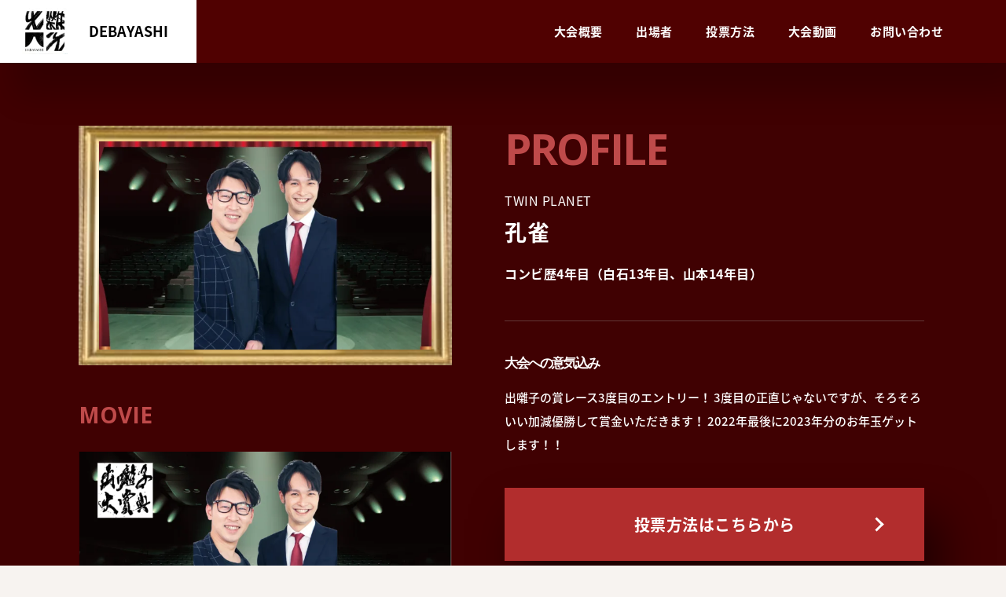

--- FILE ---
content_type: text/html; charset=UTF-8
request_url: https://debayashi.life/event_comedian/2564
body_size: 6410
content:
<!DOCTYPE html>
<html dir="ltr" lang="ja" prefix="og: https://ogp.me/ns#">
<head>
    <meta charset="utf-8">

    <link rel="icon" href="https://debayashi.life/wp-content/themes/debayashi/assets/img/common/favicon.ico">

    <meta name="viewport" content="width=device-width,initial-scale=1.0,minimum-scale=1.0,maximum-scale=1.0,user-scalable=no">

    	<style>img:is([sizes="auto" i], [sizes^="auto," i]) { contain-intrinsic-size: 3000px 1500px }</style>
	
		<!-- All in One SEO 4.8.6 - aioseo.com -->
		<title>出囃子大賞典2022_孔雀 - 出囃子-DEBAYASHI- | ブレイクを目指す芸人を応援するWEBメディア</title>
	<meta name="robots" content="max-image-preview:large" />
	<link rel="canonical" href="https://debayashi.life/event_comedian/2564" />
	<meta name="generator" content="All in One SEO (AIOSEO) 4.8.6" />
		<meta property="og:locale" content="ja_JP" />
		<meta property="og:site_name" content="出囃子-DEBAYASHI- | ブレイクを目指す芸人を応援するWEBメディア -" />
		<meta property="og:type" content="article" />
		<meta property="og:title" content="出囃子大賞典2022_孔雀 - 出囃子-DEBAYASHI- | ブレイクを目指す芸人を応援するWEBメディア" />
		<meta property="og:url" content="https://debayashi.life/event_comedian/2564" />
		<meta property="og:image" content="https://debayashi.life/wp-content/uploads/2022/08/ogp.jpg" />
		<meta property="og:image:secure_url" content="https://debayashi.life/wp-content/uploads/2022/08/ogp.jpg" />
		<meta property="og:image:width" content="1200" />
		<meta property="og:image:height" content="630" />
		<meta property="article:published_time" content="2022-11-24T01:31:00+00:00" />
		<meta property="article:modified_time" content="2022-11-25T06:20:19+00:00" />
		<meta name="twitter:card" content="summary_large_image" />
		<meta name="twitter:site" content="@debayashi_life" />
		<meta name="twitter:title" content="出囃子大賞典2022_孔雀 - 出囃子-DEBAYASHI- | ブレイクを目指す芸人を応援するWEBメディア" />
		<meta name="twitter:image" content="https://debayashi.life/wp-content/uploads/2022/08/ogp.jpg" />
		<script type="application/ld+json" class="aioseo-schema">
			{"@context":"https:\/\/schema.org","@graph":[{"@type":"BreadcrumbList","@id":"https:\/\/debayashi.life\/event_comedian\/2564#breadcrumblist","itemListElement":[{"@type":"ListItem","@id":"https:\/\/debayashi.life#listItem","position":1,"name":"Home","item":"https:\/\/debayashi.life","nextItem":{"@type":"ListItem","@id":"https:\/\/debayashi.life\/event_comedian#listItem","name":"\u30a4\u30d9\u30f3\u30c8\u7528\u82b8\u4eba"}},{"@type":"ListItem","@id":"https:\/\/debayashi.life\/event_comedian#listItem","position":2,"name":"\u30a4\u30d9\u30f3\u30c8\u7528\u82b8\u4eba","item":"https:\/\/debayashi.life\/event_comedian","nextItem":{"@type":"ListItem","@id":"https:\/\/debayashi.life\/event_comedian\/2564#listItem","name":"\u51fa\u56c3\u5b50\u5927\u8cde\u51782022_\u5b54\u96c0"},"previousItem":{"@type":"ListItem","@id":"https:\/\/debayashi.life#listItem","name":"Home"}},{"@type":"ListItem","@id":"https:\/\/debayashi.life\/event_comedian\/2564#listItem","position":3,"name":"\u51fa\u56c3\u5b50\u5927\u8cde\u51782022_\u5b54\u96c0","previousItem":{"@type":"ListItem","@id":"https:\/\/debayashi.life\/event_comedian#listItem","name":"\u30a4\u30d9\u30f3\u30c8\u7528\u82b8\u4eba"}}]},{"@type":"Organization","@id":"https:\/\/debayashi.life\/#organization","name":"\u51fa\u56c3\u5b50","url":"https:\/\/debayashi.life\/","sameAs":["https:\/\/twitter.com\/debayashi_life","https:\/\/www.instagram.com\/debayashi_geinin\/","https:\/\/www.youtube.com\/channel\/UCVkz9vpn7v8Qqyd4sFckOOg"]},{"@type":"WebPage","@id":"https:\/\/debayashi.life\/event_comedian\/2564#webpage","url":"https:\/\/debayashi.life\/event_comedian\/2564","name":"\u51fa\u56c3\u5b50\u5927\u8cde\u51782022_\u5b54\u96c0 - \u51fa\u56c3\u5b50-DEBAYASHI- | \u30d6\u30ec\u30a4\u30af\u3092\u76ee\u6307\u3059\u82b8\u4eba\u3092\u5fdc\u63f4\u3059\u308bWEB\u30e1\u30c7\u30a3\u30a2","inLanguage":"ja","isPartOf":{"@id":"https:\/\/debayashi.life\/#website"},"breadcrumb":{"@id":"https:\/\/debayashi.life\/event_comedian\/2564#breadcrumblist"},"datePublished":"2022-11-24T10:31:00+09:00","dateModified":"2022-11-25T15:20:19+09:00"},{"@type":"WebSite","@id":"https:\/\/debayashi.life\/#website","url":"https:\/\/debayashi.life\/","name":"\u51fa\u56c3\u5b50-DEBAYASHI- | \u304a\u7b11\u3044\u82b8\u4eba\u3068\u30d5\u30a1\u30f3\u3092\u7e4b\u3050\u3001\u30aa\u30f3\u30e9\u30a4\u30f3\u30d7\u30e9\u30c3\u30c8\u30d5\u30a9\u30fc\u30e0","inLanguage":"ja","publisher":{"@id":"https:\/\/debayashi.life\/#organization"}}]}
		</script>
		<!-- All in One SEO -->

		<!-- This site uses the Google Analytics by ExactMetrics plugin v8.7.4 - Using Analytics tracking - https://www.exactmetrics.com/ -->
		<!-- Note: ExactMetrics is not currently configured on this site. The site owner needs to authenticate with Google Analytics in the ExactMetrics settings panel. -->
					<!-- No tracking code set -->
				<!-- / Google Analytics by ExactMetrics -->
		<link rel='stylesheet' id='dashicons-css' href='https://debayashi.life/wp-includes/css/dashicons.min.css?ver=6.8.3' type='text/css' media='all' />
<link rel='stylesheet' id='post-views-counter-frontend-css' href='https://debayashi.life/wp-content/plugins/post-views-counter/css/frontend.min.css?ver=1.5.5' type='text/css' media='all' />
<link rel='stylesheet' id='wp-block-library-css' href='https://debayashi.life/wp-includes/css/dist/block-library/style.min.css?ver=6.8.3' type='text/css' media='all' />
<style id='classic-theme-styles-inline-css' type='text/css'>
/*! This file is auto-generated */
.wp-block-button__link{color:#fff;background-color:#32373c;border-radius:9999px;box-shadow:none;text-decoration:none;padding:calc(.667em + 2px) calc(1.333em + 2px);font-size:1.125em}.wp-block-file__button{background:#32373c;color:#fff;text-decoration:none}
</style>
<style id='global-styles-inline-css' type='text/css'>
:root{--wp--preset--aspect-ratio--square: 1;--wp--preset--aspect-ratio--4-3: 4/3;--wp--preset--aspect-ratio--3-4: 3/4;--wp--preset--aspect-ratio--3-2: 3/2;--wp--preset--aspect-ratio--2-3: 2/3;--wp--preset--aspect-ratio--16-9: 16/9;--wp--preset--aspect-ratio--9-16: 9/16;--wp--preset--color--black: #000000;--wp--preset--color--cyan-bluish-gray: #abb8c3;--wp--preset--color--white: #ffffff;--wp--preset--color--pale-pink: #f78da7;--wp--preset--color--vivid-red: #cf2e2e;--wp--preset--color--luminous-vivid-orange: #ff6900;--wp--preset--color--luminous-vivid-amber: #fcb900;--wp--preset--color--light-green-cyan: #7bdcb5;--wp--preset--color--vivid-green-cyan: #00d084;--wp--preset--color--pale-cyan-blue: #8ed1fc;--wp--preset--color--vivid-cyan-blue: #0693e3;--wp--preset--color--vivid-purple: #9b51e0;--wp--preset--gradient--vivid-cyan-blue-to-vivid-purple: linear-gradient(135deg,rgba(6,147,227,1) 0%,rgb(155,81,224) 100%);--wp--preset--gradient--light-green-cyan-to-vivid-green-cyan: linear-gradient(135deg,rgb(122,220,180) 0%,rgb(0,208,130) 100%);--wp--preset--gradient--luminous-vivid-amber-to-luminous-vivid-orange: linear-gradient(135deg,rgba(252,185,0,1) 0%,rgba(255,105,0,1) 100%);--wp--preset--gradient--luminous-vivid-orange-to-vivid-red: linear-gradient(135deg,rgba(255,105,0,1) 0%,rgb(207,46,46) 100%);--wp--preset--gradient--very-light-gray-to-cyan-bluish-gray: linear-gradient(135deg,rgb(238,238,238) 0%,rgb(169,184,195) 100%);--wp--preset--gradient--cool-to-warm-spectrum: linear-gradient(135deg,rgb(74,234,220) 0%,rgb(151,120,209) 20%,rgb(207,42,186) 40%,rgb(238,44,130) 60%,rgb(251,105,98) 80%,rgb(254,248,76) 100%);--wp--preset--gradient--blush-light-purple: linear-gradient(135deg,rgb(255,206,236) 0%,rgb(152,150,240) 100%);--wp--preset--gradient--blush-bordeaux: linear-gradient(135deg,rgb(254,205,165) 0%,rgb(254,45,45) 50%,rgb(107,0,62) 100%);--wp--preset--gradient--luminous-dusk: linear-gradient(135deg,rgb(255,203,112) 0%,rgb(199,81,192) 50%,rgb(65,88,208) 100%);--wp--preset--gradient--pale-ocean: linear-gradient(135deg,rgb(255,245,203) 0%,rgb(182,227,212) 50%,rgb(51,167,181) 100%);--wp--preset--gradient--electric-grass: linear-gradient(135deg,rgb(202,248,128) 0%,rgb(113,206,126) 100%);--wp--preset--gradient--midnight: linear-gradient(135deg,rgb(2,3,129) 0%,rgb(40,116,252) 100%);--wp--preset--font-size--small: 13px;--wp--preset--font-size--medium: 20px;--wp--preset--font-size--large: 36px;--wp--preset--font-size--x-large: 42px;--wp--preset--spacing--20: 0.44rem;--wp--preset--spacing--30: 0.67rem;--wp--preset--spacing--40: 1rem;--wp--preset--spacing--50: 1.5rem;--wp--preset--spacing--60: 2.25rem;--wp--preset--spacing--70: 3.38rem;--wp--preset--spacing--80: 5.06rem;--wp--preset--shadow--natural: 6px 6px 9px rgba(0, 0, 0, 0.2);--wp--preset--shadow--deep: 12px 12px 50px rgba(0, 0, 0, 0.4);--wp--preset--shadow--sharp: 6px 6px 0px rgba(0, 0, 0, 0.2);--wp--preset--shadow--outlined: 6px 6px 0px -3px rgba(255, 255, 255, 1), 6px 6px rgba(0, 0, 0, 1);--wp--preset--shadow--crisp: 6px 6px 0px rgba(0, 0, 0, 1);}:where(.is-layout-flex){gap: 0.5em;}:where(.is-layout-grid){gap: 0.5em;}body .is-layout-flex{display: flex;}.is-layout-flex{flex-wrap: wrap;align-items: center;}.is-layout-flex > :is(*, div){margin: 0;}body .is-layout-grid{display: grid;}.is-layout-grid > :is(*, div){margin: 0;}:where(.wp-block-columns.is-layout-flex){gap: 2em;}:where(.wp-block-columns.is-layout-grid){gap: 2em;}:where(.wp-block-post-template.is-layout-flex){gap: 1.25em;}:where(.wp-block-post-template.is-layout-grid){gap: 1.25em;}.has-black-color{color: var(--wp--preset--color--black) !important;}.has-cyan-bluish-gray-color{color: var(--wp--preset--color--cyan-bluish-gray) !important;}.has-white-color{color: var(--wp--preset--color--white) !important;}.has-pale-pink-color{color: var(--wp--preset--color--pale-pink) !important;}.has-vivid-red-color{color: var(--wp--preset--color--vivid-red) !important;}.has-luminous-vivid-orange-color{color: var(--wp--preset--color--luminous-vivid-orange) !important;}.has-luminous-vivid-amber-color{color: var(--wp--preset--color--luminous-vivid-amber) !important;}.has-light-green-cyan-color{color: var(--wp--preset--color--light-green-cyan) !important;}.has-vivid-green-cyan-color{color: var(--wp--preset--color--vivid-green-cyan) !important;}.has-pale-cyan-blue-color{color: var(--wp--preset--color--pale-cyan-blue) !important;}.has-vivid-cyan-blue-color{color: var(--wp--preset--color--vivid-cyan-blue) !important;}.has-vivid-purple-color{color: var(--wp--preset--color--vivid-purple) !important;}.has-black-background-color{background-color: var(--wp--preset--color--black) !important;}.has-cyan-bluish-gray-background-color{background-color: var(--wp--preset--color--cyan-bluish-gray) !important;}.has-white-background-color{background-color: var(--wp--preset--color--white) !important;}.has-pale-pink-background-color{background-color: var(--wp--preset--color--pale-pink) !important;}.has-vivid-red-background-color{background-color: var(--wp--preset--color--vivid-red) !important;}.has-luminous-vivid-orange-background-color{background-color: var(--wp--preset--color--luminous-vivid-orange) !important;}.has-luminous-vivid-amber-background-color{background-color: var(--wp--preset--color--luminous-vivid-amber) !important;}.has-light-green-cyan-background-color{background-color: var(--wp--preset--color--light-green-cyan) !important;}.has-vivid-green-cyan-background-color{background-color: var(--wp--preset--color--vivid-green-cyan) !important;}.has-pale-cyan-blue-background-color{background-color: var(--wp--preset--color--pale-cyan-blue) !important;}.has-vivid-cyan-blue-background-color{background-color: var(--wp--preset--color--vivid-cyan-blue) !important;}.has-vivid-purple-background-color{background-color: var(--wp--preset--color--vivid-purple) !important;}.has-black-border-color{border-color: var(--wp--preset--color--black) !important;}.has-cyan-bluish-gray-border-color{border-color: var(--wp--preset--color--cyan-bluish-gray) !important;}.has-white-border-color{border-color: var(--wp--preset--color--white) !important;}.has-pale-pink-border-color{border-color: var(--wp--preset--color--pale-pink) !important;}.has-vivid-red-border-color{border-color: var(--wp--preset--color--vivid-red) !important;}.has-luminous-vivid-orange-border-color{border-color: var(--wp--preset--color--luminous-vivid-orange) !important;}.has-luminous-vivid-amber-border-color{border-color: var(--wp--preset--color--luminous-vivid-amber) !important;}.has-light-green-cyan-border-color{border-color: var(--wp--preset--color--light-green-cyan) !important;}.has-vivid-green-cyan-border-color{border-color: var(--wp--preset--color--vivid-green-cyan) !important;}.has-pale-cyan-blue-border-color{border-color: var(--wp--preset--color--pale-cyan-blue) !important;}.has-vivid-cyan-blue-border-color{border-color: var(--wp--preset--color--vivid-cyan-blue) !important;}.has-vivid-purple-border-color{border-color: var(--wp--preset--color--vivid-purple) !important;}.has-vivid-cyan-blue-to-vivid-purple-gradient-background{background: var(--wp--preset--gradient--vivid-cyan-blue-to-vivid-purple) !important;}.has-light-green-cyan-to-vivid-green-cyan-gradient-background{background: var(--wp--preset--gradient--light-green-cyan-to-vivid-green-cyan) !important;}.has-luminous-vivid-amber-to-luminous-vivid-orange-gradient-background{background: var(--wp--preset--gradient--luminous-vivid-amber-to-luminous-vivid-orange) !important;}.has-luminous-vivid-orange-to-vivid-red-gradient-background{background: var(--wp--preset--gradient--luminous-vivid-orange-to-vivid-red) !important;}.has-very-light-gray-to-cyan-bluish-gray-gradient-background{background: var(--wp--preset--gradient--very-light-gray-to-cyan-bluish-gray) !important;}.has-cool-to-warm-spectrum-gradient-background{background: var(--wp--preset--gradient--cool-to-warm-spectrum) !important;}.has-blush-light-purple-gradient-background{background: var(--wp--preset--gradient--blush-light-purple) !important;}.has-blush-bordeaux-gradient-background{background: var(--wp--preset--gradient--blush-bordeaux) !important;}.has-luminous-dusk-gradient-background{background: var(--wp--preset--gradient--luminous-dusk) !important;}.has-pale-ocean-gradient-background{background: var(--wp--preset--gradient--pale-ocean) !important;}.has-electric-grass-gradient-background{background: var(--wp--preset--gradient--electric-grass) !important;}.has-midnight-gradient-background{background: var(--wp--preset--gradient--midnight) !important;}.has-small-font-size{font-size: var(--wp--preset--font-size--small) !important;}.has-medium-font-size{font-size: var(--wp--preset--font-size--medium) !important;}.has-large-font-size{font-size: var(--wp--preset--font-size--large) !important;}.has-x-large-font-size{font-size: var(--wp--preset--font-size--x-large) !important;}
:where(.wp-block-post-template.is-layout-flex){gap: 1.25em;}:where(.wp-block-post-template.is-layout-grid){gap: 1.25em;}
:where(.wp-block-columns.is-layout-flex){gap: 2em;}:where(.wp-block-columns.is-layout-grid){gap: 2em;}
:root :where(.wp-block-pullquote){font-size: 1.5em;line-height: 1.6;}
</style>
<link rel='stylesheet' id='toc-screen-css' href='https://debayashi.life/wp-content/plugins/table-of-contents-plus/screen.min.css?ver=2411.1' type='text/css' media='all' />
<style id='toc-screen-inline-css' type='text/css'>
div#toc_container ul li {font-size: 90%;}
</style>
<link rel='stylesheet' id='common-style-css' href='https://debayashi.life/wp-content/themes/debayashi/assets/css/lp-tm1/common.css?202512230217&#038;ver=6.8.3' type='text/css' media='all' />
<link rel='stylesheet' id='custom-style-css' href='https://debayashi.life/wp-content/themes/debayashi/assets/css/lp-tm1/style.css?202512230217&#038;ver=6.8.3' type='text/css' media='all' />
<link rel='stylesheet' id='custom-sp_style-css' href='https://debayashi.life/wp-content/themes/debayashi/assets/css/lp-tm1/sp.css?202512230217&#038;ver=6.8.3' type='text/css' media='all' />
<link rel='stylesheet' id='animate-style-css' href='https://debayashi.life/wp-content/themes/debayashi/assets/css/animate.css?202512230217&#038;ver=6.8.3' type='text/css' media='all' />
<script type="text/javascript" src="https://debayashi.life/wp-includes/js/jquery/jquery.min.js?ver=3.7.1" id="jquery-core-js"></script>
<script type="text/javascript" src="https://debayashi.life/wp-includes/js/jquery/jquery-migrate.min.js?ver=3.4.1" id="jquery-migrate-js"></script>

    <!-- Global site tag (gtag.js) - Google Analytics -->
    <script async src="https://www.googletagmanager.com/gtag/js?id=UA-62026792-7"></script>
    <script>
      window.dataLayer = window.dataLayer || [];
      function gtag(){dataLayer.push(arguments);}
      gtag('js', new Date());

      gtag('config', 'UA-62026792-7');
    </script>

    <!-- Global site tag (gtag.js) - Google Analytics -->
    <script async src="https://www.googletagmanager.com/gtag/js?id=G-KJ7YNH4JMJ"></script>
    <script>
      window.dataLayer = window.dataLayer || [];
      function gtag(){dataLayer.push(arguments);}
      gtag('js', new Date());

      gtag('config', 'G-KJ7YNH4JMJ');
    </script>

    <!-- Google AdSense -->
    <script async src="https://pagead2.googlesyndication.com/pagead/js/adsbygoogle.js?client=ca-pub-3232821127555798" crossorigin="anonymous"></script>
</head>

<body class="wp-singular event_comedian-template-default single single-event_comedian postid-2564 wp-theme-debayashi">

        <!-- loading mask -->
    <div id="loading_mask" class=""></div>
    <!-- loading mask END -->

    <!--all-wrapper-->
    <div id="js-all-wrapper" data-barba="wrapper">


        <!--header-->
        <header class="l-header">

            <!--header-btn-->
            <a href="https://debayashi.life">
                <div class="l-header-btn">
                    <img src="https://debayashi.life/wp-content/themes/debayashi/assets/img/lp-tm1/footer-logo-debayashi.jpg" alt="出囃子-DEBAYASHI-">
                    <h3>DEBAYASHI</h3>
                </div>
            </a>
            <!--header-btn END-->

            <!--sp-menu-->
            <div class="sp-menu-btn">
                <span></span>
                <span></span>
                <span></span>
            </div>
            <!--sp-menu END-->

            <!--header-nav-->
            <nav class="l-header-nav">
                <ul>
                    <li><a href="https://debayashi.life/event/daisyouten_2002_1#about">大会概要</a></li>
                    <li><a href="https://debayashi.life/event/daisyouten_2002_1#comedian">出場者</a></li>
                    <li><a href="https://debayashi.life/event/daisyouten_2002_1#voting">投票方法</a></li>
                    <li><a href="https://debayashi.life/event/daisyouten_2002_1#movie">大会動画</a></li>
                    <li><a href="https://share.hsforms.com/1dIxCFmjqQZKuphJ5_roypgcnvey" target="_blank">お問い合わせ</a></li>
                    <div class="pc-none">
                        <li><a href="https://debayashi.life" target="_blank">出囃子サイトはこちら</a></li>
                    </div>
                </ul>
            </nav>
            <!--header-nav END-->

        </header>
        <!--header END-->

<!--main-->
<main class="l-contents">

    <section id="profile" class="l-profile">
        <div class="l-section-inner-m">
            <div class="l-col-2">
                <div class="l-comedian-modal-sm">
                    <img src="https://debayashi.life/wp-content/uploads/2022/11/9fbed7dcf3d32084712c99fc0c842d34-642x402.png" alt="孔雀">
                </div>

                                <div class="l-comedian-modal-movie">
                    <h4 class="section-title">MOVIE</h4>
                    <ul class="l-comedian-modal-movie-list">
                                                                    <li>
                            <a href="https://youtu.be/1BEREoEYgO4" target="_blank">
                                <img src="https://debayashi.life/wp-content/uploads/2022/11/f3d43cb8d5a76f31ca4a5e3f9ba62fe4-768x432.png">
                            </a>
                        </li>
                                            </ul>
                </div>
                            </div>

            <div class="l-col-2">
                <h3 class="section-title">PROFILE</h3>
                <div class="l-comedian-modal-office">TWIN PLANET</div>
                <div class="l-comedian-modal-name">孔雀</div>
                <div class="l-comedian-modal-history">コンビ歴4年目（白石13年目、山本14年目）</div>
                <ul class="l-comedian-modal-sns-list">
                                                                                                </ul>

                                <div class="l-comedian-modal-info">
                    <h4 class="section-title">大会への意気込み</h4>
                    <p class="section-cap">
                        出囃子の賞レース3度目のエントリー！

3度目の正直じゃないですが、そろそろいい加減優勝して賞金いただきます！

2022年最後に2023年分のお年玉ゲットします！！                    </p>
                </div>
                
                <a href="https://debayashi.life/event/daisyouten_2002_1#voting" class="to-vote">
                    <div class="cv-btn js-modal__btn--close">投票方法はこちらから</div>
                </a>

            </div>
        </div>
    </section>

</main>
<!--main END-->

            <footer class="l-footer">
                <div class="l-section-inner-m">
                    <div class="l-footer-logo wow fadeInUp" data-wow-delay=".1s" data-wow-duration=".8s" data-wow-offset="0">
                        <div class="l-footer-logo-debayashi">
                            <!-- <a href="https://debayashi.show/" target="_blank"> -->
                                <img src="https://debayashi.life/wp-content/themes/debayashi/assets/img/lp-tm1/footer-logo-debayashi.jpg" alt="出囃子-DEBAYASHI-">
                            <!-- </a> -->
                        </div>
                    </div>
                <!--
                    <nav class="l-footer-nav wow fadeInUp" data-wow-delay=".1s" data-wow-duration=".8s" data-wow-offset="0">
                        <ul>
                            <li><a href="#">このサイトについて</a></li>
                            <li><a href="#">利用規約</a></li>
                            <li><a href="#">プライバシーポリシー</a></li>
                            <li><a href="#">特定商取引法に基づく表記</a></li>
                            <li><a href="#">よくあるご質問</a></li>
                        </ul>
                    </nav>
                -->
                    <div class="l-footer-copyright wow fadeInUp" data-wow-delay=".1s" data-wow-duration=".8s" data-wow-offset="0">©︎出囃子-DEBAYASHI-</div>
                </div>
            </footer>

        </div>
        <!--all-wrapper END-->

        <script type="speculationrules">
{"prefetch":[{"source":"document","where":{"and":[{"href_matches":"\/*"},{"not":{"href_matches":["\/wp-*.php","\/wp-admin\/*","\/wp-content\/uploads\/*","\/wp-content\/*","\/wp-content\/plugins\/*","\/wp-content\/themes\/debayashi\/*","\/*\\?(.+)"]}},{"not":{"selector_matches":"a[rel~=\"nofollow\"]"}},{"not":{"selector_matches":".no-prefetch, .no-prefetch a"}}]},"eagerness":"conservative"}]}
</script>
<script type="text/javascript" id="toc-front-js-extra">
/* <![CDATA[ */
var tocplus = {"visibility_show":"show","visibility_hide":"hide","width":"Auto"};
/* ]]> */
</script>
<script type="text/javascript" src="https://debayashi.life/wp-content/plugins/table-of-contents-plus/front.min.js?ver=2411.1" id="toc-front-js"></script>
<script type="text/javascript" src="https://debayashi.life/wp-content/plugins/page-links-to/dist/new-tab.js?ver=3.3.7" id="page-links-to-js"></script>
<script type="text/javascript" src="https://ajax.googleapis.com/ajax/libs/jquery/3.6.0/jquery.min.js?ver=6.8.3" id="custom-jquery-js"></script>
<script type="text/javascript" src="https://debayashi.life/wp-content/themes/debayashi/assets/js/wow.min.js?ver=6.8.3" id="wow-scripts-js"></script>
<script type="text/javascript" src="https://debayashi.life/wp-content/themes/debayashi/assets/js/skrollr.js?ver=6.8.3" id="skrollr-scripts-js"></script>
<script type="text/javascript" src="//cdn.jsdelivr.net/npm/slick-carousel@1.8.1/slick/slick.min.js?ver=6.8.3" id="slick-scripts-js"></script>
<script type="text/javascript" src="https://debayashi.life/wp-content/themes/debayashi/assets/js/lp-tm1/assets.js?ver=6.8.3" id="assets-scripts-js"></script>

        <script type="text/javascript">
            const LOCALIZE = {endpoint: "https://debayashi.life/wp-admin/admin-ajax.php"};        </script>
        <script type="speculationrules">
{"prefetch":[{"source":"document","where":{"and":[{"href_matches":"\/*"},{"not":{"href_matches":["\/wp-*.php","\/wp-admin\/*","\/wp-content\/uploads\/*","\/wp-content\/*","\/wp-content\/plugins\/*","\/wp-content\/themes\/debayashi\/*","\/*\\?(.+)"]}},{"not":{"selector_matches":"a[rel~=\"nofollow\"]"}},{"not":{"selector_matches":".no-prefetch, .no-prefetch a"}}]},"eagerness":"conservative"}]}
</script>

        <!-- Start of HubSpot Embed Code -->
        <script type=“text/javascript” id=“hs-script-loader” async defer src=“//js.hs-scripts.com/8978625.js”></script>
        <!-- End of HubSpot Embed Code --> 

    </body>
</html><!-- InstanceEnd -->


--- FILE ---
content_type: text/html; charset=utf-8
request_url: https://www.google.com/recaptcha/api2/aframe
body_size: 267
content:
<!DOCTYPE HTML><html><head><meta http-equiv="content-type" content="text/html; charset=UTF-8"></head><body><script nonce="geOAJ__GmIRH-c-TeV2Zvg">/** Anti-fraud and anti-abuse applications only. See google.com/recaptcha */ try{var clients={'sodar':'https://pagead2.googlesyndication.com/pagead/sodar?'};window.addEventListener("message",function(a){try{if(a.source===window.parent){var b=JSON.parse(a.data);var c=clients[b['id']];if(c){var d=document.createElement('img');d.src=c+b['params']+'&rc='+(localStorage.getItem("rc::a")?sessionStorage.getItem("rc::b"):"");window.document.body.appendChild(d);sessionStorage.setItem("rc::e",parseInt(sessionStorage.getItem("rc::e")||0)+1);localStorage.setItem("rc::h",'1766456224961');}}}catch(b){}});window.parent.postMessage("_grecaptcha_ready", "*");}catch(b){}</script></body></html>

--- FILE ---
content_type: text/css
request_url: https://debayashi.life/wp-content/themes/debayashi/assets/css/lp-tm1/common.css?202512230217&ver=6.8.3
body_size: 1405
content:
/* CSS Document */
@charset "utf-8";
@import url(https://fonts.googleapis.com/earlyaccess/notosansjapanese.css);

/* ==========================================================================
	Foundation - reset/base...
	========================================================================== */


/* Reset
   ----------------------------------------------------------------- */
html, body, div, dl, dt, dd, ul, ol, li,
h1, h2, h3, h4, h5, h6,
form, fieldset, input, select, textarea,
p, pre, blockquote, span, th, td {
	margin: 0;
	padding: 0;
}

body {
	background-color: #FFF;
	-webkit-font-smoothing: antialiased;
	-moz-osx-font-smoothing: grayscale;
	overflow-x: hidden;
}

img {
	border: 0;
	vertical-align: top;
	max-width: 100%;
	height: auto;
}

h1, h2, h3, h4, h5, h6 {
	clear: both;
	font-size: 100%;
	font-weight: 600;
	letter-spacing: 0px;
	color: #000;
}

p {
	color: #000;
	letter-spacing: 0px;
	font-weight: 500;
	font-size: 1.4rem;
	line-height: 24px;
}

dl, ul, ol {
	text-indent: 0;
}

li {
	list-style: none;
	font-size: 1.3rem;
}

table {
	border-collapse: collapse;
	border-spacing: 0;
}

.login_input input, textarea {
	background: #FFF;
	padding: 6px;
	border: 1px solid #CCC;
	font-size: 12px;
	letter-spacing: 0.2em;
	color: #666;
	margin-bottom: 7px;
}

select {
	background: #ffffff;
	padding: 2px;
	outline: none;
}

input:focus ,
textarea:focus {
	background-color: #effafa;
	outline:none;
}


/*html5block*/
header, nav, article, aside, section, footer {
	display:block;
}


/*[Link scheme]
	----------------------------------------------------------------- */
a:link, a:visited {	text-decoration: none;}
a:hover, a:active {	text-decoration: none;}
a:link,
a:visited {	color: #000;}
a:hover,
a:active {
	color: #000;
}

a {
	transition: .5s;
}

a { outline: none; }


a:hover {
}

area:hover img {
	transition: .3s;
}

area img {
	transition: .3s;
}

a.op1:hover {
	opacity:1;
	filter:alpha(opacity=100);
	-ms-filter: "alpha( opacity=100 )";
}

* {
	-webkit-appearance: none;
}

.ds_bl {
	display: block;
}

::selection {background: #999;}
::-moz-selection {background: #999;}


input, button, select, textarea {
    -webkit-appearance: none;
	background-color: transparent;
	border: none;
	cursor: pointer;
	outline: none;
	padding: 0;
	appearance: none;
	font-family: "Noto Sans Japanese","Hiragino Mincho Pro","HGS明朝E","ＭＳ Ｐ明朝","ryo-text-plusn",serif;
	font-size: 1.4rem;
}

input[type="checkbox"] {
	-webkit-appearance: checkbox !important;
}

select {
  -moz-appearance: none;
  -webkit-appearance: none;
  appearance: none;
  border-radius: 0;
  border: 0;
  margin: 0;
  padding: 0;
  background: none transparent;
  vertical-align: middle;
  font-size: inherit;
  color: inherit;
}


select::-ms-expand {
  display: none;
}

input {
    color: #666666;
}
input::-webkit-input-placeholder {
    color: #cfcfcf;
}
input:-ms-input-placeholder {
    color: #cfcfcf;
}
input::-moz-placeholder {
    color: #cfcfcf;
}
textarea::-webkit-input-placeholder {
    color: #cfcfcf;
}
textarea:-ms-input-placeholder {
    color: #cfcfcf;
}
textarea::-moz-placeholder {
    color: #cfcfcf;
}

/*
@media (max-width: 780px) {
	
	input[type="submit"],
	input[type="button"] {
	  border-radius: 0;
	  -webkit-box-sizing: content-box;
	  -webkit-appearance: button;
	  appearance: button;
	  border: none;
	  box-sizing: border-box;
	  cursor: pointer;
	}
	input[type="submit"]::-webkit-search-decoration,
	input[type="button"]::-webkit-search-decoration {
	  display: none;
	}
	input[type="submit"]::focus,
	input[type="button"]::focus {
	  outline-offset: -2px;
	}
	
}
*/


/* Base
	----------------------------------------------------------------- */
html,body {
	width: 100%;
	height: auto !important;
	margin: 0px auto;
	font-family: "Noto Sans Japanese","Hiragino Mincho Pro","HGS明朝E","ＭＳ Ｐ明朝","ryo-text-plusn",serif;
	font-weight: 500;
	color: #000;
	text-align: left;
	letter-spacing: 0.5px;
	min-width: 100%;
}

html {
	font-size: 62.5%;
}


.dis_none {
	display: none;
}

--- FILE ---
content_type: text/css
request_url: https://debayashi.life/wp-content/themes/debayashi/assets/css/lp-tm1/style.css?202512230217&ver=6.8.3
body_size: 6426
content:
/* CSS Document */

@import url('https://fonts.googleapis.com/css2?family=Open+Sans:wght@700&display=swap');


#loading_mask {
    width: 100%;
    height: 100%;
    position: fixed;
    left: 0;
    top: 0;
    z-index: -1000;
}

#loading_mask.loading {
    z-index: 1000;
}

#js-all-wrapper-mask {
	position: absolute;
  left: 0;
  top: 0;
  width: 100vw;
  height: 100vh;
  transition: 1s;
  z-index: 10000;
	overflow: hidden;
}

#js-all-wrapper-mask-after {
	background: #400102;
	width: 100%;
	height: 0%;
	position: fixed;
	right: 0;
	bottom: 0;
  transition: .7s ease-in-out;
  z-index: 1000;
}

@keyframes mask-after {
  0% {
  	bottom: 0;
  }
  90% {
  	bottom: 0;
  }
  100% {
  	bottom: 100vh;
  }
}

.all-wrapper-mask-wrapper {
	position: absolute;
	right: 0%;
	top: 0%;
	z-index: -1;
	width: 100%;
	height: 100%;
}

.all-wrapper-mask-01 {
	background: #400102;
	width: 100%;
	height: 150%;
	position: absolute;
	right: 0;
	top: 0;
  transition: 5.8s;
  z-index: -2;
}

.all-wrapper-mask-02 {
	background: #400102;
	width: 100%;
	height: 100%;
	position: absolute;
	right: 0;
	top: 0;
}

.all-wrapper-mask-logo-wrapper {
  transition: 0.8s;
}

.all-wrapper-mask-logo {
	font-size: 10rem;
	color: #FFF;
	line-height: 1.1;
	font-weight: bold;
	font-family: 'Open Sans', sans-serif;
	letter-spacing: -10px;
	position: absolute;
	top: calc(50% - 50px);
  left: 50%;
  transform: translate(-50%, -50%);
  overflow: hidden;
  width: 150px;
}

.all-wrapper-mask-logo-sub {
	font-size: 2rem;
	color: #FFF;
	line-height: 1.1;
	font-weight: bold;
	font-family: 'Open Sans', sans-serif;
	letter-spacing: 0px;
	position: absolute;
	top: calc(50% + 70px);
	left: 50%;
	transform: translate(-50%, -50%);
	overflow: hidden;
}

.all-wrapper-mask-logo span {
	position: relative;
	padding-right: 5px;
	animation: mask-logo .75s cubic-bezier(0.23, 1, 1, 1) forwards;
	animation-delay: 0.55s;
	bottom: -180px;
}

@keyframes mask-logo {
  from {
  	bottom: -120px;
  }
  to {
  	bottom: 0px;
  }
}

.all-wrapper-mask-logo-sub span {
	position: relative;
	animation: mask-logo-sub .6s ease-in-out forwards;
	animation-delay: 0.85s;
	bottom: -30px;
}

@keyframes mask-logo-sub {
  from {
  	bottom: -30px;
  }
  to {
  	bottom: 0px;
  }
}



/* ==========================================================================
	common
	========================================================================== */

.sp-none {
	display: block;
}

.pc-none {
	display: none;
}

body {
	background: #F7F3F0;
}

.l-section-inner-ss {
	width: 720px;
	margin: 0 auto;
}

.l-section-inner-s {
	width: 860px;
	margin: 0 auto;
}

.l-section-inner-m {
	width: 1080px;
	height: auto;
	margin: 0 auto;
	position: relative;
}

.l-section-inner-l {
	width: 1280px;
	height: auto;
	margin: 0 auto;
	position: relative;
}

.section-title {
	font-size: 7rem;
	color: #BF4A4A;
	text-align: center;
	line-height: 1.1;
	font-weight: bold;
	font-family: 'Open Sans', sans-serif;
	letter-spacing: -3px;
}

.section-title span {
	font-size: 2rem;
	color: #FFF;
	display: block;
	text-align: center;
	margin-top: 18px;
	letter-spacing: 2px;
}

.l-col-2 {
	width: 49.5%;
	display: inline-block;
	vertical-align: top;
}


.l-bg-fix {
	position: fixed;
	width: 100%;
	height: 100%;
	z-index: -1;
}

.cv-btn {
	background: #B22D2D;
	color: #FFF;
	font-weight: bold;
	font-size: 2rem;
	padding: 32px 0;
	width: 100%;
	text-align: center;
  box-shadow: 20px 40px 60px rgb(0 0 0 / 60%);
  position: relative;
}

.cv-btn::after {
	position: absolute;
	right: 80px;
	top: 38px;
	content: " ";
	border-top: solid 3px #FFF;
  border-right: solid 3px #FFF;
  width: 10px;
  height: 10px;
  transform: rotate(45deg);
}

#more_btn.cv-btn::after {
	transform: rotate(135deg);
}

.loading-text {
  text-align: center;
  font-size: 1.5rem;
  font-weight: bold;
  padding: 40px 0 40px 0;
  color: #FFF;
}


/*	motion
	========================================================================== */

.m-motion-title {
	position: relative;
	overflow: hidden;
}

.m-motion-title span {
	position: relative; /* bottomを指定するために必要 */
	animation: motion-title .6s cubic-bezier(0.23, 1, 1, 1) forwards;
	animation-delay: .6s;
	bottom: -110px;
}

@keyframes motion-title {
  from {
  	bottom: -110px;
  }
  to {
  	bottom: 0px;
  }
}

.m-motion-title-v {
	position: relative;
	overflow: hidden;
}

.m-motion-title-v span {
	position: relative; /* bottomを指定するために必要 */
	animation: motion-title-v .8s cubic-bezier(0.23, 1, 1, 1) forwards;
	animation-delay: .6s;
	bottom: -180px;
}

@keyframes motion-title-v {
  from {
  	bottom: -180px;
  }
  to {
  	bottom: 0px;
  }
}





/* ==========================================================================
	header
	========================================================================== */


.l-header {
	position: fixed;
	top: 0;
	left: 0;
	width: 100%;
	height: 80px;
	z-index: 100;
	background: #500101;
	padding: 12px 40px;
	box-sizing: border-box;
  box-shadow: 20px 40px 40px rgb(0 0 0 / 20%);
}

.l-header-logo {
	display: inline-block;
	width: 260px;
	vertical-align: middle;
}

.l-header-logo-tamawan {
	width: 51px;
}

.l-header-logo a {
	display: inline-block;
	vertical-align: middle;
}

.l-header-logo div {
	display: inline-block;
	vertical-align: middle;
}

.l-header-logo span {
	width: 16px;
	padding: 0 14px;
	display: inline-block;
	vertical-align: middle;
}

.l-header-nav {
  position: absolute;
  right: 80px;
  top: 29px;
}

.l-header-nav ul {
		text-align: right;
}

.l-header-nav li {
	display: inline-block;
	font-size: 1.5rem;
	font-weight: bold;
	margin-left: 40px;
}

.l-header-nav li a {
	color: #FFF;
}

.l-header-btn {
	background: #FFF;
	position: absolute;
	top: 0;
	left: 0;
	width: 250px;
	height: 80px;
  box-sizing: border-box;
  padding: 10px 28px;
}

.l-header-btn img {
	width: 58px;
	display: inline-block;
	vertical-align: middle;
}

.l-header-btn h3 {
	display: inline-block;
	vertical-align: middle;
  font-size: 1.8rem;
  margin-left: 24px;
}

.sp-menu-btn {
	display: none;
}
	

/* ==========================================================================
	key-visual
	========================================================================== */



.l-key-visual {
	width: 100%;
	overflow: hidden;
	position: relative;
}

.l-key-visual .l-section-inner-l { 
	height: 100%;
}

.l-key-visual-curtain-01 {
	width: 20vw;
	height: 100%;
	position: absolute;
	left: 0;
	top: 0;
	background: url(../../img/lp-tm1/key-visual-item-03.png) no-repeat;
	background-size: initial;
	background-position: right bottom;
	z-index: 2;
}

.l-key-visual-curtain-02 {
	width: 20vw;
	height: 100%;
	right: 0;
	top: 0;
	position: absolute;
	background: url(../../img/lp-tm1/key-visual-item-04.png) no-repeat;
	background-size: initial;
	background-position: left bottom;
	z-index: 2;
}

.l-key-visual-typo {
  width: 100%;
  height: 100%;
  position: absolute;
  left: 10%;
	bottom: 0;
	background: url(../../img/lp-tm1/key-visual-typo.png) no-repeat;
	background-size: initial;
	background-position: bottom;
  mix-blend-mode: exclusion;
  z-index: 1;
  opacity: 0.7;
}

.l-key-visual-item-01 {
	position: absolute;
	left: 50px;
	top: 80px;
	z-index: 2;
}

.l-key-visual-item-02 {
	z-index: 1;
	width: 100%;
	margin-top: 80px;
}

.l-key-visual-item-logo {
	position: absolute;
	right: 18%;
	top: 160px;
	z-index: 3;
}

.l-key-visual-item-day {
	position: absolute;
	right: 12%;
	top: 470px;
	z-index: 2;
}


.l-key-visual-item-sm {
	width: 100%;
  z-index: 1;
	margin-top: 80px;
}

.l-key-visual-champion .l-key-visual-item-01 {
	left: 0px;
	top: 60px;
}

.l-key-visual-champion .l-key-visual-item-day {
	top: 510px;
}

.l-key-visual-champion .l-key-visual-item-logo {
	right: 12%;
	top: 130px;
}

.l-key-visual-champion .l-key-visual-item-02 {
	display: none;
}

.l-key-visual-champion .l-key-visual-link {
	position: absolute;
	right: 13.5%;
  width: 208px;
  bottom: 244px;
	background: #B22D2D;
	color: #FFF;
	padding: 11px 52px 13px 32px;
	font-size: 1.7rem;
	font-weight: bold;
	letter-spacing: 0;
  box-shadow: 20px 40px 60px rgb(0 0 0 / 40%);
  z-index: 2;
}

.l-key-visual-champion .l-key-visual-link::after {
	position: absolute;
  content: " ";
  right: 30px;
  top: 20px;
  border-top: solid 2px #FFF;
  border-right: solid 2px #FFF;
  width: 7px;
  height: 7px;
  transform: rotate(45deg);
}

.l-key-visual-champion .l-key-visual-link2 {
	position: absolute;
  right: 13.5%;
  bottom: 318px;
  width: 208px;
	background: #B22D2D;
	color: #FFF;
	padding: 11px 52px 13px 32px;
	font-size: 1.7rem;
	font-weight: bold;
	letter-spacing: 0;
  box-shadow: 20px 40px 60px rgb(0 0 0 / 40%);
  z-index: 1;
}

.l-key-visual-champion .l-key-visual-link2::after {
	position: absolute;
  content: " ";
  right: 30px;
  top: 20px;
  border-top: solid 2px #FFF;
  border-right: solid 2px #FFF;
  width: 7px;
  height: 7px;
  transform: rotate(45deg);
}


/* entry-list
	========================================================================== */

.l-entry-list-wrapper {
	position: absolute;
	bottom: 24px;
	left: 0;
	width: 100%;
	height: 172px;
	overflow: hidden;
	z-index: 4;
}

.l-entry-list {
	width: 100%;
	height: 100%;
}

.l-entry-list li {
	background: url(../../img/lp-tm1/comedian-frame.jpg) no-repeat;
  background-size: cover;
  padding: 12px 15px;
  margin: 0 14px;
  width: 232px;
	margin-bottom: 20px;
	position: relative;
	display: inline-block;
  vertical-align: middle;
  box-sizing: border-box;
}

.l-entry-list li img {
	width: 100%;
}

.l-entry-list li img {
  display: block;
  vertical-align: middle;
}

.mo-loop-wrap {
  display: flex;
  width: 100vw;
  height: 100%;
  overflow: hidden;
  flex-flow: row nowrap;
}

.mo-loop-wrap ul {
	display: -webkit-flex;
  display: flex; 
  -webkit-flex-flow: row nowrap;
  flex-flow: row nowrap;
  width: 9620px;
  margin: 0;
  padding: 0;
  align-items: center;
}

.mo-loop-wrap ul:first-child {
  animation: loop 150s -75s linear infinite;
}

.mo-loop-wrap ul:last-child {
  animation: loop2 150s linear infinite;
}

@keyframes loop {
  0% {
    transform: translateX(100%);
  }
  to {
    transform: translateX(-100%);
  }
}

@keyframes loop2 {
  0% {
    transform: translateX(0);
  }
  to {
    transform: translateX(-200%);
  }
}



/* ==========================================================================
	about
	========================================================================== */

.l-about {
	width: 100%;
	height: auto;
	background: #400102;
	padding: 148px 0;
	position: relative;
	z-index: 1;
}

.l-about-mask {
	width: 100%;
	height: 120px;
  position: absolute;
  left: 0;
  bottom: 480px;
	background: linear-gradient(180deg, #400102, transparent);
	z-index: -1;
}

.l-about::before {
	z-index: -2;
	width: 100%;
	height: 600px;
	content: " ";
	position: absolute;
	left: 0;
	bottom: 0px;
	background-repeat: no-repeat;
	background-position: center bottom;
	background-size: cover;
	opacity: 0.4;
}


.l-about::after {
	width: 100%;
	height: 150px;
	content: " ";
	position: absolute;
	left: 0;
	top: -150px;
	background: linear-gradient(180deg, transparent, #400102);
}

.l-about .section-title {
	text-align: left;
	font-size: 7.6rem;
	margin-top: 32px;
}

.l-about .section-title span {
	text-align: left;
	font-size: 2.6rem;
	letter-spacing: 0;
}

.l-about-sm {
  padding: 32px 40px;
  background: url(../../img/lp-tm1/about-frame.jpg) no-repeat;
  width: 100%;
  background-size: cover;
  box-sizing: border-box;
}

.l-about-sm img {
	width: 100%;
	height: 305px;
}

.l-about .section-title-sub {
	font-size: 2.6rem;
	color: #BF4A4A;
	text-align: left;
	margin-top: 56px;
	padding-top: 48px;
	border-top: 1px solid #623737;
}

.l-about .l-col-2:nth-child(1) {
	width: 34%;
}

.l-about .l-col-2:nth-child(2) {
	width: 58.5%;
	margin-left: 6%;
}

.l-about-info {
  font-size: 3rem;
  line-height: 2;
  margin: 64px 0;
  letter-spacing: 0;
  color: #FFF;
  font-weight: bold;
  mix-blend-mode: exclusion;
}

.js-about-block {
	display: none;
}

.js-about-btn {
	cursor: pointer;
}

.js-about-btn.js-open {
	visibility: hidden!important;
}

.js-about-btn::after {	
    transform: rotate(135deg);
}

.l-about-info-sub {
	color: #BF4A4A;
	font-size: 2.1rem;
  line-height: 2;
  margin: 120px 0 88px 0;
  letter-spacing: 0;
  font-weight: bold;
}

.l-about-info-box {
	background: #FFF;
	width: 100%;
	border: 6px solid #BF4A4A;
	box-sizing: border-box;
	padding: 88px 80px;
}

.l-about-info-box .section-cap a {
	color: #0061d5;
	text-decoration: underline;
}

.l-about-info-box .l-about-info-box-table a {
	color: #0061d5;
	text-decoration: underline;
}

.l-about-info-box .section-cap {
	font-size: 1.55rem;
	line-height: 2;
}

.l-about-info-box-table {
	margin: 56px auto 64px auto;
	color: #3C3C3C;
}

.l-about-info-box-table dl {
	display: table-row;
}

.l-about-info-box-table dt {
	width: 28%;
	height: 100%;
	display: table-cell;
	border: 3px solid #FFF;
	box-sizing: border-box;
	background: #BFBFBF;
	font-size: 1.6rem;
  padding: 28px 32px;
  text-align: center;
  vertical-align: middle;
}

.l-about-info-box-table dd {
	width: 100%;
  min-width: 670px;
	height: 100%;
	display: table-cell;
	border: 3px solid #FFF;
	box-sizing: border-box;
	font-size: 1.4rem;
	background: #EDEDED;
  padding: 28px 32px;
  vertical-align: middle;
}



/* ==========================================================================
	comedian
	========================================================================== */


.l-comedian {
	padding: 148px 0;
}

.l-comedian-list {
	margin-top: 68px;
}

.l-comedian-list li {
	width: 30%;
	display: inline-block;
	margin-right: 4.5%;
	margin-bottom: 64px;
	vertical-align: top;
	letter-spacing: 0;
}

.l-comedian-list li:nth-child(3n) {
	margin-right: 0;
}


.l-comedian-list-sm {
	background: url(../../img/lp-tm1/comedian-frame.jpg) no-repeat;
	background-size: cover;
	padding: 17px 21px;
	margin-bottom: 20px;
	position: relative;
  box-shadow: 20px 40px 60px rgb(0 0 0 / 40%);
}

.l-comedian-list-sm img {
	width: 100%;
}

.l-comedian-list-sm-btn {
	position: absolute;
	bottom: -24px;
	right: -24px;
	width: 73px;
	height: 73px;
	background: url(../../img/lp-tm1/ico-profile.svg) no-repeat;
	background-size: cover;
}

.l-comedian-list-office {
	text-align: center;
	font-size: 1.3rem;
	color: #FFF;
	font-weight: 400;
	margin-bottom: 4px;
}

.l-comedian-list-name {
	text-align: center;
	font-size: 2.3rem;
	color: #FFF;
	font-weight: bold;
}


.l-comedian-schedule {
	border: 1px solid #FFF;
	width: 100%;
	background: rgba(255,255,255,0.1);
	color: #FFF;
	text-align: center;
	padding: 80px;
	box-sizing: border-box;
	margin-top: 80px;
}

.l-comedian-schedule-tournament {
	font-size: 3.2rem;
	font-weight: bold;
	margin-bottom: 10px;
}

.l-comedian-schedule-day {
	font-size: 8rem;
	font-family: 'Open Sans', sans-serif;
	font-weight: bold;
	vertical-align: middle;
}

.l-comedian-schedule-day span {
	font-size: 3rem;
	font-weight: bold;
	padding-left: 14px;
	vertical-align: middle;
}

.l-comedian-schedule-time {
	font-size: 4rem;
	font-weight: bold;
	margin-top: 10px;
}

.l-comedian-schedule-address {
	margin-top: 24px;
	font-size: 2.1rem;
	font-weight: bold;
}



.l-comedian-modal-sm {
  padding: 20px 26px;
  background: url(../../img/lp-tm1/comedian-frame.jpg) no-repeat;
  width: 100%;
  background-size: cover;
  box-sizing: border-box;
}

.l-comedian-modal-sm img {
	width: 100%;
}

.l-comedian-modal-movie {
	margin-top: 48px;
	text-align: left;
}

.l-comedian-modal-movie .section-title {
	font-size: 2.8rem;
	letter-spacing: 0;
	text-align: left;
}

.l-comedian-modal-movie-list {
	margin-top: 0px;
	width: 100%;
}

.l-profile .l-comedian-modal-movie-list li {
	margin: 32px auto 0;
	width: 100%;
}

.l-profile .l-comedian-modal-movie-list li img {
	width: 100%;
}

.l-profile .l-col-2:nth-child(1) {
	width: 44%;
}

.l-profile .l-col-2:nth-child(2) {
	width: 49.4%;
	margin-left: 6%;
}


.l-profile .l-col-2:nth-child(2) .section-title {
	text-align: left;
	font-size: 5.4rem;
	letter-spacing: -2px;
	margin-bottom: 24px;
}

.l-comedian-modal-office {
	text-align: left;
	font-size: 1.6rem;
	color: #FFF;
	font-weight: 400;
	margin-bottom: 8px;
}

.l-comedian-modal-name {
	text-align: left;
	font-size: 2.8rem;
	color: #FFF;
	font-weight: bold;
}

.l-comedian-modal-history {
	text-align: left;
	font-size: 1.6rem;
	color: #FFF;
	font-weight: bold;
	margin-top: 20px;
}

.l-comedian-modal-sns-list {
	margin: 32px 0;
}

.l-comedian-modal-sns-list li {
	width: initial!important;
	height: 28px!important;
  margin-right: 20px!important;
  margin-bottom: 0!important;
  display: inline-block;
}

.l-comedian-modal-sns-list li img {
	height: 28px!important;
}

.l-comedian-modal-info {
	border-top: 1px solid #623737;
	margin-top: 48px;
	padding-top: 44px;
}

.l-profile .l-col-2:nth-child(2) .l-comedian-modal-info .section-title {
	font-size: 1.7rem;
	color: #FFF;
	font-weight: bold;
	text-align: left;
	margin-bottom: 20px;
}

.l-comedian-modal-info .section-cap {
	color: #FFF;
	text-align: left;
	font-size: 1.5rem;
	line-height: 2;
	margin-bottom: 40px;
}



/* ==========================================================================
	voting
	========================================================================== */


.l-voting {
	width: 100%;
	height: auto;
	background: #400102;
	padding: 156px 0;
}

.l-voting-step {
	margin-top: 80px;
}

.l-voting-step li {
	color: #FFF;
	width: 30%;
	display: inline-block;
	margin-right: 4.5%;
	margin-bottom: 60px;
	vertical-align: top;
	text-align: center;
	position: relative;
}

.l-voting-step li::after {
	position: absolute;
  right: -20px;
  top: 62px;
  content: " ";
  border-top: solid 3px #FFF;
  border-right: solid 3px #FFF;
  width: 10px;
  height: 10px;
  transform: rotate(45deg);
}

.l-voting-step li:nth-child(3n) {
	margin-right: 0;
}

.l-voting-step li:nth-child(3n)::after{
	content: none;
}

.l-voting-step-ico {
	width: 132px;
	margin: 0 auto 20px auto;
}

.l-voting-step-title {
	color: #BF4A4A;
	font-size: 2.8rem;
	font-weight: bold;
}

.l-voting-step-cap {
	color: #FFF;
  font-size: 1.6rem;
  font-weight: bold;
  width: 90%;
	margin: 14px auto 0;
}

.l-voting-day {
	border: 1px solid #FFF;
	width: 70%;
	background: rgba(255,255,255,0.1);
	color: #FFF;
	text-align: center;
	padding: 40px 0;
	box-sizing: border-box;
	margin: 88px auto 88px auto;
	font-size: 2.4rem;
	font-weight: bold;
}


/* ==========================================================================
	movie
	========================================================================== */


.l-movie {
	width: 100%;
	height: auto;
	padding: 148px 0 100px 0;
}

.l-movie-list {
	margin-top: 68px;
}

.l-movie-list li {
  width: 31.1%;
  display: inline-block;
  margin-right: 2.8%;
  margin-bottom: 60px;
  box-shadow: 20px 40px 60px rgb(0 0 0 / 60%);
}

.l-movie-list li:nth-child(3n) {
	margin-right: 0;
}

.l-movie-list iframe {
	height: 188px;
}



/* ==========================================================================
	sponsor
	========================================================================== */


.l-sponsor {
	width: 100%;
	height: auto;
	background: #400102;
	padding: 140px 0;
}

.l-sponsor-list {
	margin-top: 68px;
	text-align: center;
}

.l-sponsor-list li {
	width: 23.2%;
	display: inline-block;
	margin-right: 2%;
	margin-bottom: 40px;
}

.l-sponsor-list li:nth-child(4n) {
	margin-right: 0;
}


/* ==========================================================================
	profile
	========================================================================== */

.l-profile {
	width: 100%;
	height: auto;
	background: #400102;
	padding: 160px 0;
	position: relative;
	z-index: 1;
}


/* ==========================================================================
	footer
	========================================================================== */


.l-footer {
	padding: 120px 0 48px 0;
	color: #FFF;
	text-align: center;
	background: #1C1C1C;
}

.l-footer-logo {
	text-align: center;
	margin: 40px auto 56px auto;
}

.l-footer-logo a {
	display: inline-block;
	vertical-align: middle;
}

.l-footer-logo div {
	display: inline-block;
	vertical-align: middle;
}

.l-footer-logo span {
	width: 20px;
	padding: 0 20px;
	display: inline-block;
	vertical-align: middle;
}

.l-footer-logo-tamawan {
	width: 118px;
}

.l-footer-nav li {
	font-size: 1.5rem;
	display: inline-block;
	padding: 0px 14px;
	font-weight: bold;
}

.l-footer-nav li a {
	color: #FFF;
}

.l-footer-copyright {
	margin-top: 60px;
	font-size: 1.4rem;
	text-align: center;
}




@media (max-width: 1370px) {

	

}

@media (max-width: 1250px) {


	

}

@media (max-width: 1160px) {

	
}







.zs-enabled .zs-slideshow .zs-bullets {
	width: auto;
	left: initial;
	right: 4%;
	bottom: 4%;
}

.zs-enabled .zs-slideshow .zs-bullets .zs-bullet {
	border: 0;
	width: 10px;
	height: 10px;
	margin: 10px;
	background: #FFF;
}

.zs-enabled .zs-slideshow .zs-bullets .zs-bullet.active {
	background: #000;
}



.slick-dots {
	text-align: center;
	margin: 28px auto;
}

.slick-dots li {
	display: inline-block;
	margin: 8px;
	background: #DBDBDB;
	border-radius: 100px;
	width: 11px;
	height: 11px;
	text-indent:1000%!important;
	font-size: 0;
	white-space:nowrap;
	overflow:hidden;
}

.slick-dots li button {
	text-indent:1000%!important;
	font-size: 0;
	white-space:nowrap;
	overflow:hidden;
}

.slick-dots li.slick-active {
	background: #000;
}









/*モーダル用*/
.js-modal__bg {
  width: 100%;
  height: 100%;
  background-color: rgba(0,0,0,0.6);
  position: fixed;
  top: 0;
  left: 0;
  z-index: 10;
  display: none;
}

.js-modal__main {
  width: 1080px;
  margin-left: -540px;
  height: 88%;
  bottom: -100%;
  left: 50%;
  background: #fff;
  border-radius: 0;
  position: fixed;
  z-index: 11;
  opacity: 0;
  background: #500101;
  border: 8px solid #BF4A4A;
}

.js-modal__main_inner {
	width: 100%;
	height: 100%;
	padding: 88px 68px 180px;
  box-sizing: border-box;
  overflow-y: auto;
	overflow-y: scroll;
}

.js-modal__btn {
    color:#76952f;
  cursor: pointer;
  -webkit-tap-highlight-color:rgba(0,0,0,0);
}

.js-modal__btn--close {
    cursor: pointer;
}

.js-modal__btn--close::after {
	right: 54px;
	top: 40px;
}

.js-modal__btn--close--fix {
  width: 40px;
  height: 40px;
  //background: #333;
  border-radius: 50%;
  position: absolute;
  top: 34px;
  right: 46px;
  z-index: 101;
  cursor:pointer;
  -webkit-tap-highlight-color:rgba(0,0,0,0);
}

.js-modal__btn--close--fix:before{
  content:"";
  width: 40px;
  height: 40px;
  border-right: 6px solid #fff;
  transform: rotate(-45deg);
  position: absolute;
  top:12px;
  left:-3px;
}

.js-modal__btn--close--fix:after{
  content:"";
  width: 40px;
  height: 40px;
  border-right: 6px solid #fff;
  transform: rotate(45deg);
  position: absolute;
  top:-16px;
  left:-3px;
}

/*下から上*/
@keyframes SlideUp {
  0% {
    opacity: 1;
    transform: translateY(-1%);
  }
  100% {
    opacity: 1;
    transform: translateY(-100%);
  }
}

/*上から下*/
@keyframes SlideDown {
  0% {
    opacity: 1;
    transform: translateY(-100%);
  }
  100% {
    opacity: 1;
    transform: translateY(-1%);
  }
}

.js-modal__main._slideUp {
	animation: SlideUp .5s ease-in-out forwards;
}

.js-modal__main._slideDown {
	animation: SlideDown .5s ease-in-out forwards;
}












.js-effect-left, .js-effect-right, .js-effect-zoom, .js-effect-fade-in, .js-effect-left-mask {
	opacity: 0;
}

.move {
  transform-origin: 0% 50%;
  animation-duration: 1.5s;
  animation-timing-function: cubic-bezier(0.29, 0.135, 0.055, 1);
  animation-fill-mode: both;
}

.js-effect-zoom.move {
	animation-duration: 2.4s;
}

.js-effect-slide-left-mask.move {
	animation-duration: 2s;
}

.js-effect-slide-left.move {
	animation-duration: 1s;
}

.js-effect-fade-in.move {
	animation-duration: 1.3s;
}

.js-effect-left.move {
	animation-duration: 1.6s;
}

.js-effect-right.move {
	animation-duration: 1.6s;
}



.move:nth-child(1) {
  animation-delay: 0.1s;
}
.move:nth-child(1) a::after {
  animation-delay: 0.25s;
}
.move:nth-child(2) {
  animation-delay: 0.2s;
}
.move:nth-child(2) a::after {
  animation-delay: 0.5s;
}
.move:nth-child(3) {
  animation-delay: 0.3s;
}
.move:nth-child(3) a::after {
  animation-delay: 0.75s;
}
.move:nth-child(4) {
  animation-delay: 0.4s;
}
.move:nth-child(4) a::after {
  animation-delay: 1s;
}
.move:nth-child(5) {
  animation-delay: 0.5s;
}
.move:nth-child(5) a::after {
  animation-delay: 1.25s;
}
.move:nth-child(6) {
  animation-delay: 0.6s;
}
.move:nth-child(6) a::after {
  animation-delay: 1.5s;
}
.move:nth-child(7) {
  animation-delay: 0.7s;
}
.move:nth-child(7) a::after {
  animation-delay: 1.75s;
}
.move:nth-child(8) {
  animation-delay: 0.8s;
}
.move:nth-child(8) a::after {
  animation-delay: 2s;
}
.move:nth-child(9) {
  animation-delay: 0.9s;
}
.move:nth-child(9) a::after {
  animation-delay: 2.25s;
}
.move:nth-child(10) {
  animation-delay: 1s;
}
.move:nth-child(10) a::after {
  animation-delay: 2.5s;
}
.move:nth-child(11) {
  animation-delay: 1.1s;
}
.move:nth-child(11) a::after {
  animation-delay: 2.75s;
}
.move:nth-child(12) {
  animation-delay: 1.2s;
}
.move:nth-child(12) a::after {
  animation-delay: 3s;
}

.js-effect-left.move {
  animation-name: mo-left;
}

.js-effect-right.move {
  animation-name: mo-right;
}

.js-effect-fade-in.move {
  animation-name: mo-fade-in;
}

.js-effect-slide-left-mask.move {
  animation-name: mo-slide-left-mask;
}

.js-effect-zoom.move {
  animation-name: mo-zoom;
}

.js-effect-left-mask {
  animation-name: mo-left;
}

@keyframes mo-left {
  0% {
    transform: rotate(0deg) translate3D(0, -1050px, 0);
    opacity: 1;
  }
  100% {
    transform: rotate(0) translate3D(0, 0, 0);
    opacity: 1;
  }
}

@keyframes mo-right {
  0% {
    transform: rotate(0deg) translate3D(0, 1050px, 0);
    opacity: 1;
  }
  100% {
    transform: rotate(0) translate3D(0, 0, 0);
    opacity: 1;
  }
}

@keyframes mo-slide-left-mask {
  0% {
    left: 0;
  }
  100% {
    left: 100%;
  }
}

@keyframes mo-fade-in {
  0% {
    transform: translate3d(0px, 30px, 0px);
		opacity: 0;
  }
  100% {
    transform: translate3d(0px, 0%, 0px);
		opacity: 1;
  }
}

@keyframes mo-zoom {
  0% {
    transform: scale(1.3,1.3);
		transform-origin: center;
		opacity: 0;
  }
  100% {
    transform: scale(1.0,1.0);
	transform-origin: center;
	opacity: 1;
  }
}


.sm-wrapper {
  width: 100%;
  height: 100%;
  overflow: hidden;
  position: relative;
}

.sm-wrapper .sm-inner {
  width: 100%;
	height: 100%;
	position: absolute;
}

@keyframes play {
  from {
    transform: translateX(-120%);
  }

  to {
    transform: translateX(0%);
    left: 0px;
  }
}

@keyframes maskOut {
  from {
    transform: translateX(0%);
    transform: skewX(20deg);
  }

  to {
    transform: translateX(100%);
  }
}

@keyframes opacity {
  from {
    opacity: 0;
  }

  to {
    opacity: 1;
  }
}

.isPlay {
  animation-name: play;
  animation-duration: 1.2s;
  animation-delay: .4s;
  animation-fill-mode: forwards;
  animation-timing-function: cubic-bezier(.8,0,.5,1);
  position: relative;
  opacity: 1 !important;
  left: -50px;
  transform: translateX(-120%);
}

.isPlay:before {
  animation-name: maskOut;
  animation-duration: 1.6s;
  animation-delay: .5s;
  animation-fill-mode: forwards;
  animation-timing-function: cubic-bezier(.8,0,.5,1);
  content: '';
  position: absolute;
  top: 0;
  left: -28%;
  z-index: 2;
  width: 140%;
  height: 100%;
  background: #D9AE1F;
  transform:skewX(20deg);
}

.list-sm-wrapper li:nth-child(2n) .list-sm.isPlay:before {
  background: #C75C1A;
}

#all-wrap {
	height: 100%!important;
}



/*** 以下モーダル用CSS ***/
.modal_wrap input {
  display: none;
}

.modal_overlay {
  display: flex;
  justify-content: center;
  overflow: auto;
  position: fixed;
  top: 0;
  left: 0;
  z-index: 9999;
  width: 100%;
  height: 100%;
  background: rgba(0, 0, 0, 0.7);
  opacity: 0;
  transition: opacity 0.5s, transform 0s 0.5s;
  transform: scale(0);
}

.modal_trigger {
  position: absolute;
  width: 100%;
  height: 100%;
}

.modal_content {
    width: 1080px;
    height: 88%;
    box-sizing: border-box;
    transition: 0.5s;
    border-radius: 0;
  	background: #500101;
  	border: 8px solid #BF4A4A;
    bottom: -100%;
  	position: fixed;
}

.modal_content p {
  padding-top: 0;
}

.close_button {
  position: absolute;
  top: 14px;
  right: 16px;
  font-size: 24px;
  cursor: pointer;
}

.modal_wrap input:checked ~ .modal_overlay {
  opacity: 1;
  transform: scale(1);
  transition: opacity 0.5s;
}

.modal_wrap input:checked ~ .modal_overlay .modal_content {
  bottom: -20px;
}

.open_button {
   color: #4f96f6;
    background-color: #eeeeee;
    font-weight: bold;
    text-align: center;
    cursor :pointer;
    transition: all 0.3s;
    display: block;
    margin-top: 40px;
    margin-bottom: 1px;
    padding: 12px 2px;
    max-width:300px;
    text-decoration: none;
}

.open-button:active {
  /*ボタンを押したとき*/
  -webkit-transform: translateY(2px);
  transform: translateY(2px);/*下に動く*/

}

/*アイコンを表示*/
.open-button:after {
font-family: "Font Awesome 5 Free";
  content: "\f2d0";
    padding-left: 8px;
}

/*ラベルホバー時*/
.open-button:hover {
  color: #FFFFFF;
  background-color: #4f96f6;
  transition: .6s;
}

.modal_title2 {
  font-size: 1.5em;
    position: relative;
    overflow: hidden;
  padding-bottom: 10px;
  margin-top:0;
  margin-bottom: 0;
}

.modal_title2::before,
.modal_title2::after{
    content: "";
    position: absolute;
    bottom: 0;
}

/* h2 プライマリカラー*/
.modal_title2:before{
    border-bottom: 4px solid #6bb6ff;
    width: 100%;
}
/* h2 セカンダリカラー*/
.modal_title2:after{
    border-bottom: 4px solid #c8e4ff;
    width: 100%;
}
/*
.modal{
  width: 100%;
  height: 100%;
  position: fixed;
  top: 0;
  left: 0;
}
.modal:not(:target) {
  opacity: 0;
  visibility: hidden;
  transition: opacity 0.5s, visibility 0.5s;
}
.modal:target{
  opacity: 1;
  visibility: visible;
  transition: opacity 0.5s, visibility 0.5s;
}
.modal .overlay{
  display: block;
  width: 100%;
  height: 100%;
  position: absolute;
  background-color: #000;
  opacity: 0.7;
  top: 0;
  left: 0;
}
.modal-wrapper{
  width: 100%;
  max-width: 650px;
  min-width: 300px;
  height: 100%;
  max-height: 550px;
  background-color: #fff;
  position: absolute;
  top: 50%;
  left: 50%;
  transform: translate(-50%, -50%);
}
.modal-contents{
  overflow: auto;
  width: 100%;
  height: 100%;
  box-sizing: border-box;
  position: relative;
}
.modal-content{
  margin: 25px;
}
.modal-close{
  position: absolute;
  top: 5px;
  right: 10px;
  text-decoration: none;
}
*/

--- FILE ---
content_type: text/css
request_url: https://debayashi.life/wp-content/themes/debayashi/assets/css/lp-tm1/sp.css?202512230217&ver=6.8.3
body_size: 2795
content:
/* CSS Document */


@media screen and (max-width: 1210px) {

	.l-key-visual .l-section-inner-l {
   		margin-left: -80px;
	}

	.l-header-nav li {
    	font-size: 1.4rem;
    	margin-left: 30px;
	}

}


@media screen and (max-width: 1100px) {

	.l-header-nav li {
    	margin-left: 20px;
	}

	.l-section-inner-m {
		width: 940px;
	}

	.l-about-info-box-table dd {
	    min-width: 600px;
	}

	.js-modal__main {
	    width: 900px;
	    margin-left: -450px;
	}

	.modal_content {
		width: 900px;
	}

	.l-key-visual .l-section-inner-l {
   		margin-left: -100px;
	}

	.l-about-sm {
	    padding: 28px 36px;
	}

	.l-about-sm img {
		height: 264px;
	}

}


@media screen and (max-width: 1050px) {

	.l-key-visual .l-section-inner-l {
   		margin-left: -140px;
	}

}

@media screen and (max-width: 1023px) {


/* ==========================================================================
	aset
	========================================================================== */

	.l-contents {
		overflow-x: hidden;
	}

	.sp-none {
		display: none;
	}

	.pc-none {
		display: block;
	}

	.sp-menu-btn {
	    position: absolute;
	    right: 20px;
	    top: 22px;
	    width: 26px;
	    height: 20px;
	    display: block;
	    z-index: 25;
	}

	.sp-menu-btn span:nth-child(1) {
	    position: absolute;
	    right: 0px;
	    top: 0px;
	    width: 24px;
	    height: 2px;
	    background: #FFF;
	    display: block;
	    transition: 0.3s;
	}

	.sp-menu-btn span:nth-child(2) {
	    position: absolute;
	    right: 0px;
	    top: 8px;
	    width: 24px;
	    height: 2px;
	    background: #FFF;
	    display: block;
	    transition: 0.3s;
	}

	.sp-menu-btn span:nth-child(3) {
	    position: absolute;
	    right: 0px;
	    top: 16px;
	    width: 24px;
	    height: 2px;
	    background: #FFF;
	    display: block;
	    transition: 0.3s;
	}

	.js-menu_open .sp-menu-btn {
		mix-blend-mode: initial;
	}

	.js-menu_open .sp-menu-btn span:nth-child(1) {
	    position: absolute;
	    right: 0px;
	    top: 8px;
	    transform: rotate(-45deg);
	    transition: 0.3s;
	}

	.js-menu_open .sp-menu-btn span:nth-child(2) {
	    opacity: 0;
	    transition: 0.3s;
	}

	.js-menu_open .sp-menu-btn span:nth-child(3) {
	    position: absolute;
	    right: 0px;
	    top: 8px;
	    transform: rotate(45deg);
	    transition: 0.3s;
	}


	p {
		font-size: 1.3rem;
	}

	li {
		font-size: 1.2rem;
	}

	.cv-btn {
		font-size: 1.6rem;
    	padding: 24px 0;
    	letter-spacing: 0;
	}

	.cv-btn::after {
	    right: 28px;
    	top: 32px;
	    border-top: solid 2px #FFF;
	    border-right: solid 2px #FFF;
	    width: 8px;
	    height: 8px;
	}

	.js-about-btn::after {
	    right: 44px;
	    top: 29px;
	    border-top: solid 2px #FFF;
	    border-right: solid 2px #FFF;
	    width: 8px;
	    height: 8px;
	}

	.l-section-inner-ss {
		width: 88%;
	}

	.l-section-inner-s {
		width: 88%;
	}

	.l-section-inner-m {
		width: 88%;
	}

	.l-section-inner-l {
		width: 88%;
	}

	.l-col-2 {
		width: 100%;
	}


	.all-wrapper-mask-logo {
	    font-size: 5rem;
	    letter-spacing: -4px;
    	top: calc(46% - 20px);
	}

	.all-wrapper-mask-logo-sub {
	    font-size: 1.8rem;
	    width: 300px;
	    text-align: center;
    	top: calc(56% + 20px);
	}

	.all-wrapper-mask-logo {
	  	width: 120px;
	}

	/* ==========================================================================
		l-header
		========================================================================== */

	.l-header {
		height: 64px;
    	padding: 10px 20px;
	}

	.l-header-btn {	
	    width: 168px;
	    height: 64px;
    	padding: 10px 12px;
	}

	.l-header-btn img {
	    width: 43px;
	}

	.l-header-btn h3 {
	    font-size: 1.4rem;
    	margin-left: 8px;
	}

	.l-header-logo {

	}

	.l-header-logo div {
	    width: 96px;
	}

	.l-header-logo-tamawan {
		width: 38px!important;
	}

	.l-header-nav {
		left: 110%;
		-webkit-transition: all 1.8s cubic-bezier(0.215, 0.61, 0.355, 1);
	  	transition: all 1.8s cubic-bezier(0.215, 0.61, 0.355, 1);
    	background: #500101;
    	width: 100%;
    	height: 100%;
		padding: 130px 10% 0 10%;
    	position: fixed;
		box-sizing: border-box;
    	top: 63px;
    	right: initial;
	}

	.js-menu_open .l-header {
		mix-blend-mode: initial;
	}

	.js-menu_open .l-header-nav {
		left: 0%;
		-webkit-transition: all 0.8s cubic-bezier(0.215, 0.61, 0.355, 1);
	  	transition: all 0.8s cubic-bezier(0.215, 0.61, 0.355, 1);
		width: 100%;
    	height: 100%;
	}

	.l-header-nav ul {
		mix-blend-mode: initial;
	}

	.l-header-nav ul li {
		display: block;
		padding: 18px 0;
    	font-size: 1.8rem;
	}

	.section-title {
	    font-size: 3.8rem;
	}

	.section-title span {
	    font-size: 1.5rem;
	}

	.l-key-visual::before {
	    top: -68px;
	    left: -7%;
	    width: 110%;
	    background-size: cover;
	    background-repeat: repeat-x;
	}

	.l-key-visual::after {
	    bottom: -35px;
	    left: 0%;
	    width: 100%;
	    height: 200px;
	    margin-left: 0;
	    z-index: -1;
	    background-size: contain;
	    background-position: center;
	}

	.l-key-visual .l-section-inner-l {
		max-width: 400px;
		margin-left: auto;
	}

	.l-key-visual-typo {
	    width: 100%;
	    height: 100%;
	    left: 0%;
	    bottom: 0;
	    background-size: initial;
	    background-position: 80% 0px;
	}


	.l-key-visual-curtain-01, .l-key-visual-curtain-02 {
		background-size: cover;
	}

	.l-key-visual-item-01 {
	    left: 130px;
	    top: initial;
	    width: 350px;
	    bottom: 210px;
	}

	.l-key-visual-item-logo {
	    right: -40px;
	    top: initial;
	    width: 164px;
    	bottom: 280px;
	}

	.l-key-visual-item-day {
	    position: absolute;
	    right: -40px;
	    top: initial;
    	bottom: 190px;
	    width: 220px;
	}

	.l-key-visual-item-02 {
	    margin-top: 60px;
	    margin-bottom: 140px;
	}


	.l-key-visual-item-sm {
	    margin-top: 60px;
	    margin-left: initial!important;
	}


	.l-key-visual-champion .l-key-visual-item-day {
	    top: 303px;
	    right: -5px;
	    width: 300px;
	}

	.l-key-visual-champion .l-key-visual-item-logo {
    	right: -8%;
    	top: 164px;
    	width: 118px;
	}

	.l-key-visual-champion .l-key-visual-item-01 {
		left: initial;
	    right: -104px;
	    top: 80px;
	    width: 266px;
	}


	.mo-loop-wrap ul {
	  width: 6512px;
	}

	.l-entry-list li {
	    padding: 9px 11px;
	    margin: 0px 8px;
	    width: 160px;
	}


	.l-about {    
    	padding: 0px 0 56px 0;
    	margin-top: -72px;
	}

	.l-about .l-col-2:nth-child(1) {
		width: 100%;
	}

	.l-about .l-col-2:nth-child(2) {
		width: 100%;
		margin-left: 0;
	}

	.l-about-info {
		font-size: 1.9em;
		margin-top: 34px;
	}

	.l-about-info-sub {
	    color: #BF4A4A;
	    font-size: 1.7rem;
	    line-height: 2;
	    margin: 40px 0 60px 0;
	}

	.l-about .section-title {
	    font-size: 4.2rem;
	    margin-top: 32px;
	}

	.l-about .section-title span {
	    text-align: left;
	    font-size: 2rem;
	}

	.l-about .section-title-sub {
	    font-size: 2.4rem;
	    margin-top: 36px;
	    margin-bottom: 50px;
	    padding-top: 36px;
	}

	.l-about-info-box {
    	padding: 48px 20px;
	}

	.l-about-info-box .section-cap {
		font-size: 1.4rem;
	}

	.l-about-info-box-table {
	    margin: 56px auto 34px auto;
	}

	.l-about-info-box-table dd {
	    width: 100%;
	    min-width: auto;
	    height: 100%;
	    font-size: 1.4rem;
	    background: #EDEDED;
	    padding: 24px 16px;
	    display: block;
	}

	.l-about-info-box-table dt {
	    width: 100%;
	    height: 100%;
	    display: block;
	    font-size: 1.5rem;
	    padding: 18px 16px;
	    text-align: left;
	}

	.l-about-sm {
	    padding: 4vw 5vw;
	}

	.l-about-sm img {
	    height: 43.5vw;
	}


	.js-about-btn.js-open {
		padding: 0;
	}







	.l-comedian {
	    padding: 80px 0;
	}

	.l-comedian-list li {
	    width: 47%;
    	margin-bottom: 38px;
	}

	.l-comedian-list li:nth-child(3n) {  
    	margin-right: 4.5%;
	}

	.l-comedian-list li:nth-child(2n) {  
    	margin-right: 0;
	}

	.l-comedian-list-sm {
	    padding: 6px 8px;
	}

	.l-comedian-list-sm-btn {
	    bottom: -20px;
    	right: -20px;
    	width: 84px;
    	height: 84px;
	}


	.l-comedian-list-office {
		font-size: 1.2rem;
		line-height: 1.4;
	}


	.l-comedian-list-name {
	    text-align: center;
	    font-size: 1.6rem;
	}


	.l-comedian-schedule {
		margin-top: 60px;
    	padding: 40px 24px;
	}

	.l-comedian-schedule-tournament {
	    font-size: 2rem;
	}

	.l-comedian-schedule-day {
	    font-size: 3rem;
	}

	.l-comedian-schedule-day span {
	    font-size: 2rem;
	    padding-left: 6px;
	}

	.l-comedian-schedule-time {
	    font-size: 1.8rem;
	}

	.l-comedian-schedule-address {
	    font-size: 1.4rem;
	}

	.js-modal__main {
		width: 60%;
	    box-sizing: border-box;
	    margin-left: -30%;
	    height: 92%;
	    bottom: -100%;
	    left: 50%;
    	border: 4px solid #BF4A4A;
	}

	.modal_content {
	    width: 60%;
	    height: 92%;
	    bottom: -100%;
	    border: 4px solid #BF4A4A;
	}

	.js-modal__main_inner {
	    padding: 80px 26px 120px;
	}

	.l-profile .l-col-2:nth-child(1), .l-profile .l-col-2:nth-child(2) {
		width: 100%;
		margin-left: 0;
	}

	.l-comedian-modal-sm {
	    padding: 15px 20px;
	    margin-bottom: 40px;
	}

	.l-comedian-modal-name {
	    font-size: 2.6rem;
	}

	.l-comedian-modal-movie {
		margin-bottom: 48px;
	}

	.l-profile .l-col-2:nth-child(2) .section-title {
	    text-align: left;
	    font-size: 3.2rem;
	    letter-spacing: 0px;
	    margin-bottom: 14px;
	}

	.l-profile .l-comedian-modal-movie-list li {
		margin: 20px auto 0;
    	width: 100%;
	}

	.js-modal__btn--close--fix {
	    width: 30px;
	    height: 30px;
	    top: 21px;
	    right: 34px;
	}

	.js-modal__btn--close--fix:before {
    	width: 30px;
    	height: 30px;
    	border-right: 4px solid #fff;
   }

   .js-modal__btn--close--fix:after {
	    width: 30px;
	    height: 30px;
	    border-right: 4px solid #fff;
	    top: -9px;
	    left: -3px;
	}



	.l-voting {
		padding: 80px 0;
	}

	.l-voting-day {
		width: 100%;
	    padding: 21px 14px;
	    margin: 56px auto 56px auto;
	    font-size: 1.6rem;
	}



	.l-voting-step {
		overflow-x: auto;
    	white-space: nowrap;
    	margin-top: 68px;
    	margin-left: -7%;
    	width: 114%;
    	text-align: center;
	}

	.l-voting-step li {
	    width: 50%;
	    max-width: 200px;
	    margin: 0 24px;
	    margin-bottom: 30px;
	}

	.l-voting-step li::after {
	    right: -28px;
    	top: 54px;
	}

	.l-voting-step-ico {
	    width: 120px;
	}

	.l-voting-step-title {
	    color: #BF4A4A;
	    font-size: 2rem;
	}

	.l-voting-step-cap {
	    white-space: normal;
	    font-size: 1.4rem;
    	margin: 10px auto 0;
	    width: 100%;
	}



	.l-movie {
	    padding: 80px 0 80px 0;
	}

	.l-movie-list {
	    margin-top: 50px;
	}

	.l-movie-list iframe {
	    height: 23vw;
	}

	.l-movie-list li {
	    width: 48%;
    	margin-bottom: 24px;
	}

	.l-movie-list li:nth-child(3n) {  
    	margin-right: 2.8%;
	}

	.l-movie-list li:nth-child(2n) {  
    	margin-right: 0;
	}




	.l-sponsor {
		padding: 80px 0 68px;
	}

	.l-sponsor .l-section-inner-m {
		max-width: 520px;
	}

	.l-sponsor-list {
	    margin-top: 56px;
	}

	.l-sponsor-list li {
	    width: 48%;
    	margin-bottom: 26px;
	}

	.l-sponsor-list li:nth-child(3n) {  
    	margin-right: 2.8%;
	}

	.l-sponsor-list li:nth-child(2n) {  
    	margin-right: 0;
	}


	.l-profile {
		padding: 120px 0 120px 0;

	}




	.l-footer {
	    padding: 60px 0 48px 0;
	}

	.l-footer-logo div {
	    width: 24%;
	    max-width: 110px;
	}

	.l-footer-nav li {
	    font-size: 1.3rem;
	    display: inline-block;
	    padding: 8px 14px;
	}

}



@media screen and (max-width: 960px) {

	.l-key-visual-item-sm {
	    margin-bottom: 340px;
	}

	.l-key-visual-champion .l-key-visual-link {
	    position: absolute;
	    right: 10%;
	    width: 80%;
	    bottom: 258px;
	    padding: 11px 52px 13px 32px;
	    font-size: 1.3rem;
	    box-sizing: border-box;
	}

	.l-key-visual-champion .l-key-visual-link2 {
		position: absolute;
	    right: 10%;
	    width: 80%;
	    bottom: 318px;
	    padding: 11px 52px 13px 32px;
	    font-size: 1.3rem;
	    box-sizing: border-box;
	}

	.l-key-visual-champion .l-key-visual-link::after, .l-key-visual-champion .l-key-visual-link2::after {
	    top: 16px;
	}

	.l-entry-list-wrapper {
    	bottom: 84px;
	}

}


@media screen and (max-width: 600px) {

	.js-modal__main {
		width: 100%;
	    margin-left: 0;
	    height: 92%;
	    left: 0%;
	}

	.modal_content {
    	width: 100%;
	    margin-left: 0;
	    height: 92%;
	    left: 0%;
	}

	.l-comedian-list-sm-btn {
	    bottom: -9px;
	    right: -9px;
	    width: 53px;
	    height: 53px;
	}


}


@media screen and (max-width: 540px) {

	.l-key-visual .l-section-inner-l {
		max-width: 370px;
	}

	.l-key-visual-curtain-01, .l-key-visual-curtain-02 {
		display: none;
	}

}



@media screen and (max-width: 460px) {

	.l-key-visual-item-01 {
	    left: 90px;
	}

	.l-key-visual-item-logo {
	    right: -10px;
	}

	.l-key-visual-item-day {
	    right: -10px;
	}

}


@media screen and (max-width: 380px) {



}


@media screen and (max-width: 340px) {


}

--- FILE ---
content_type: application/javascript
request_url: https://debayashi.life/wp-content/themes/debayashi/assets/js/lp-tm1/assets.js?ver=6.8.3
body_size: 666
content:
var SP_WIDTH = 1024;

// new WOW().init();

//===================================================================
//  On Load Event
//===================================================================
$(window).on('load', function() {
  if( $(window).width() <= SP_WIDTH ) {
    move_modal_movies();
  }
});


//===================================================================
//  On Click Event
//===================================================================


$(function () {
    var $body = $('body');
    $('.sp-menu-btn').on('click', function () {
      $('body').toggleClass('js-menu_open');
    });

    // menu close
    $('.l-header-nav li a').on('click', function() {
      $('body').removeClass('js-menu_open');
    })
});


// about click
$(function () {
  $('.js-about-btn').click(function() {
    $(this).prev('.js-about-block').slideToggle();
    $('.js-about-btn').toggleClass('js-open');
  });
});
// about click END


//smuse scroll
$('a[href^="#"]').not('a[href^="#modal"]').not('a[href^="#!"]').click(function() {
  let speed = 500;
  let href = $(this).attr("href");
  let target = $(href == "#" || href == "" ? 'html' : href);
  let position = target.offset().top;
  $('body,html').animate({
    scrollTop: position
  }, speed, 'swing');
  return false;
});
//smuse scroll END


//===================================================================
//  Original Functions
//===================================================================

// プロフィールモーダル内の動画セクションを移動
function move_modal_movies() {
  // $('.js-modal__main_inner').each(function(index, el) {
    var elMovie = $('#profile .l-comedian-modal-movie');
    var elVote = $('#profile .to-vote');
    if( elMovie.length ) {
      elVote.before(elMovie.get());
    }
  // });
}


